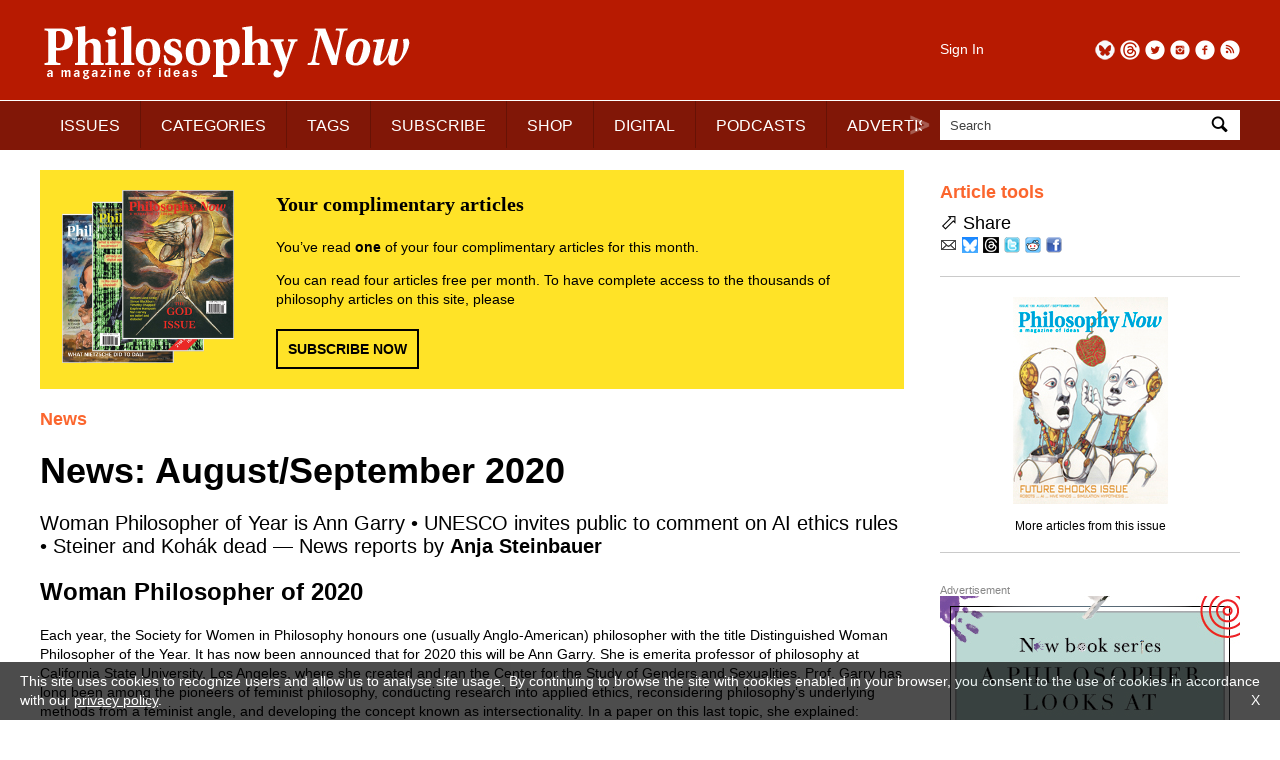

--- FILE ---
content_type: text/html; charset=UTF-8
request_url: https://philosophynow.org/issues/139/News_August_September_2020
body_size: 6960
content:
<!DOCTYPE html>
<html lang="en">
<head>
<title>News: August/September 2020 | Issue 139 | Philosophy Now</title>
<meta charset="utf-8" />
<meta name="robots" content="noarchive" />
<meta name="viewport" content="width=device-width, initial-scale=1">
<meta name="description" content="Woman Philosopher of Year is Ann Garry &bull; UNESCO invites public to comment on AI ethics rules &bull; Steiner and Koh&aacute;k dead &mdash; News reports by Anja Steinbauer" />
<meta name="keywords" content="philosophy" />
<meta name="apple-itunes-app" content="app-id=676120508" />
<link rel="icon" type="image/png" href="/media/images/regulars/icon.png"/>
<link rel="stylesheet" type="text/css" href="/styles/style.css?version=26" media="all" />
<link rel="stylesheet" type="text/css" href="/styles/pop_up.css?version=15" media="all" />
<script src="/scripts/jquery-3.2.1.min.js"></script>
<script src="/scripts/priorityscrolling.js?version=4"></script>
<script src="/scripts/pop_up.js?version=15"></script>
<!-- START Google tag -->
<script async src="https://www.googletagmanager.com/gtag/js?id=G-TCPGR86PYZ"></script>
<script>
  window.dataLayer = window.dataLayer || [];
  function gtag(){dataLayer.push(arguments);}
  gtag('js', new Date());

  gtag('config', 'G-TCPGR86PYZ');

  gtag('consent', 'update', {
    'ad_storage': 'granted',
    'ad_user_data': 'granted',
    'ad_personalization': 'granted',
    'analytics_storage': 'granted'
  });
</script>
<!-- End Google tag -->
<script type="application/ld+json">
{
  "@context": "http://schema.org",
  "@type": "Organization",
  "name": "Philosophy Now",
  "alternateName": "Philosophy Now Magazine",
  "url": "https://philosophynow.org",
  "logo": {
    "@type": "ImageObject",
    "url": "https://philosophynow.org/media/images/regulars/logoStructuredData.png",
    "width": 341,
    "height": 60
    },
  "description": "a magazine of ideas",
  "foundingDate": "1991",
  "contactPoint": [{
    "@type": "ContactPoint",
    "telephone": "+442076397314",
    "contactType": "customer service"
  }],
  "sameAs": [
    "https://www.facebook.com/PhilosophyNow",
    "https://twitter.com/PhilosophyNow",
    "https://www.google.com/+PhilosophyNowOrg",
    "https://www.instagram.com/philosophy_now",
    "https://www.youtube.com/channel/UCWs-xpEEiTKGhgYIfpclilw"
  ]
}
</script>
<script type="application/ld+json">
{
  "@context": "http://schema.org",
  "@type": "WebSite",
  "name": "Philosophy Now",
  "alternateName": "Philosophy Now Magazine",
  "url": "https://philosophynow.org",
  "potentialAction": {
    "@type": "SearchAction",
    "target": "https://philosophynow.org/search?q={search_term_string}",
    "query-input": "required name=search_term_string"
  }
}
</script>
<script>
   document.addEventListener("DOMContentLoaded", function() {
      $(".description").hide();
      $(".description_link").on("click", function() {
         $(this).parent().next().toggle(1000);
      });
   });
</script>
</head>
<body>

   <style>
      #console {
         z-index: 10000000;
         display: none;
         position: fixed;
         top: 0px;
         left: 0px;
         width: 100%;
         height: 50px;
         margin: 0px 0px 0px 0px;
         padding: 5px 5px 5px 5px;
         background-color: black;
         opacity: 0.8;
         color: white;
         font-family: monospace;
      }
   </style>
   <pre id="console"></pre>
   <script>
      // document.getElementById("console").style.display = "block";
   </script>
   

   <div id="pop_up_background"></div>
   <div id="pop_up_container_1">
      <div id="pop_up_container_2">
         <div id="pop_up_container_3">
            <div id="pop_up_header">
               <span id="pop_up_close_button" onclick="pop_up(false)">×</span>
            </div>
               <div id="pop_up_container_4">
                  <div id="pop_up_container_5">
                     <div id="pop_up_content_1">
                     </div>
                  </div>
                  <div id="pop_up_container_6">
                     <div id="pop_up_content_2">
                     </div>
                     <div id="pop_up_content_3">
                     </div>
                  </div>
               </div>
            <div id="pop_up_footer"></div>
         </div>
      </div>
   </div>

<div id="header_extra_top"></div>
<div id="header_extra_bottom"></div>

<div id="wrapper">

<header>

   <div id="header_left">
      <div id="header_left_top">
         <a href="/"><img src="/media/images/regulars/logo.png" alt="Philosophy Now: a magazine of ideas" /></a>
      </div>
      
      <div id="header_left_bottom">
         <nav id="priorityscroll">
            <ul>
               <li><a href="/issues">ISSUES</a></li>
               <li><a href="/categories">CATEGORIES</a></li>
               <li><a href="/tags">TAGS</a></li>
               <li><a href="/subscribe">SUBSCRIBE</a></li>
               <li><a href="/shop">SHOP</a></li>
               <li><a href="/digital">DIGITAL</a></li>
               <li><a href="/podcasts">PODCASTS</a></li>
               <li><a href="/advertise">ADVERTISE</a></li>
               <!-- <li><a href="https://forum.philosophynow.org">FORUM</a></li> -->
               <li><a href="/events">EVENTS</a></li>
               <li><a href="/festival">FESTIVAL</a></li>
               <li><a href="/award">AWARD</a></li>
               <li><a href="/links">LINKS</a></li>
               <li><a href="/videos">VIDEOS</a></li>
               <li><a href="/stockists">STOCKISTS</a></li>
            </ul>
         </nav>
         <div class="priorityscroll_arrow" id="priorityscroll_arrow_left"><img src="/media/images/regulars/bracket left.png" alt="left"></div>
         <div class="priorityscroll_arrow" id="priorityscroll_arrow_right"><img src="/media/images/regulars/bracket right.png" alt="right"></div>
      </div>
   </div>
   
   <div id="header_right">
      <div id="header_right_top">
         <div id="header_right_top_left">
            <a href="/account">Sign In</a>
         </div>
         <div id="header_right_top_right">
            <a href="https://philosophynow.org/rss" target="_blank"><img src="/media/images/regulars/follow/rss.png" alt="RSS" title="RSS"></a>
            <a href="https://www.facebook.com/PhilosophyNow" target="_blank"><img src="/media/images/regulars/follow/facebook.png" alt="Facebook" title="Facebook"></a>
            <a href="https://www.instagram.com/philosophy_now" target="_blank"><img src="/media/images/regulars/follow/instagram.png" alt="Instagram" title="Instagram"></a>
            <a href="https://twitter.com/PhilosophyNow" target="_blank"><img src="/media/images/regulars/follow/twitter.png" alt="Twitter" title="Twitter"></a>
            <a href="https://www.threads.net/@philosophy_now" target="_blank"><img src="/media/images/regulars/follow/threads.png" alt="Threads" title="Threads"></a>
            <a href="https://bsky.app/profile/philosophynow.bsky.social" target="_blank"><img src="/media/images/regulars/follow/bluesky.png" alt="Bluesky" title="Bluesky"></a>
         </div>
      </div>
      
      <div id="header_right_bottom">
         <form id="search_form" method="get" action="/search">
            <div id="search_input_container">
               <input name="q" id="q" type="text" size="25" maxlength="50" value="Search" onfocus="if (this.value == 'Search') this.value = ''" onblur="if (this.value == '') this.value = 'Search';">
               <a id="search_input_button" onclick="document.getElementById('search_form').submit();"><img src="/media/images/regulars/search.png" alt="Search"></a>
            </div>
         </form>
      </div>
   </div>
   
</header>

<main>
   
   <article class="article_page">
      <div id="welcome_box" style="margin-bottom: 20px;">
         <div id="welcome_box_covers">
            <img src="/media/images/regulars/welcome covers.png" alt="welcome covers">
         </div>
         <div id="welcome_box_text">
            <p style="font-family: serif; font-size: 20px; font-weight: bold; margin: 0px 0px 20px 0px;">Your complimentary articles</p>
            <p style="font-family: sans-serif; font-size: 14px; margin: 0px 0px 0px 0px;">You&rsquo;ve read <strong>one</strong> of your four complimentary articles for this month.</p>
            <p style="font-family: sans-serif; font-size: 14px; margin: 14px 0px 0px 0px;">You can read four articles free per month. To have complete access to the thousands of philosophy articles on this site, please</p>
            <div class="rectangle_button" style="margin-top: 20px;"><a href="/subscribe">SUBSCRIBE NOW</a></div>
         </div>
      </div>
<h5>News</h5>
<h1>News: August/September 2020</h1>
<h3>Woman Philosopher of Year is Ann Garry &bull; UNESCO invites public to comment on AI ethics rules &bull; Steiner and Koh&aacute;k dead &mdash; News reports by <strong>Anja Steinbauer</strong></h3>
<h2>Woman Philosopher of 2020</h2>
<p>Each year, the Society for Women in Philosophy honours one (usually Anglo-American) philosopher with the title Distinguished Woman Philosopher of the Year. It has now been announced that for 2020 this will be Ann Garry. She is emerita professor of philosophy at California State University, Los Angeles, where she created and ran the Center for the Study of Genders and Sexualities. Prof. Garry has long been among the pioneers of feminist philosophy, conducting research into applied ethics, reconsidering philosophy&rsquo;s underlying methods from a feminist angle, and developing the concept known as intersectionality. In a paper on this last topic, she explained: &ldquo;Intersectionality &hellip; includes the idea that various forms of oppression and privilege interact with each other in multiple complex ways.&rdquo; It examines the mechanisms by which in a given social environment, the different aspects of an individual&rsquo;s identity, such as their race, gender and socioeconomic background, can jointly have consequences that they might not have separately.</p>
<h2>AI Ethics</h2>
<p>On 15 July 2020 UNESCO launched an international online public consultation on the ethics of artificial intelligence. In March it formed a group of 24 AI experts from different disciplines to draw up ethical recommendations on how AI technology should be adopted globally. They have to take into account a range of areas that AI will affect including the environment, labour markets and culture. The group swiftly produced a draft text on which UNESCO now invites the public to comment. The text outlines eleven principles for the &ldquo;research, design, development, deployment and use of AI systems&rdquo;, including fairness, accountability, human oversight, sustainability, multi-stakeholder governance and privacy. It also has six foundational values, which are human dignity; human rights and fundamental freedoms; leaving no one behind; living in harmony; trustworthiness; and protection of the environment. UNESCO&rsquo;s Director General, Audrey Azoulay, commented: &ldquo;It is crucial that as many people as possible take part in this consultation, so that voices from around the world can be heard during the drafting process for the first global normative instrument on the ethics of AI.&rdquo; Better move fast, though &ndash; the public consultation is only open for two weeks, until 31 July. Oh no, too late! Never mind.</p>
<p>Dr Brian Ball, of London&rsquo;s New College of the Humanities, is launching a conversion MA in Philosophy and AI. He told <em>Philosophy Now</em>: &ldquo;Philosophical issues surrounding Artificial Intelligence can be roughly divided into two kinds: theoretical issues concerning the very possibility of AI; and ethical and political issues arising in connection with the emerging or foreseeable technologies in this area &hellip; Philosophical investigation of issues of both kinds are not only intellectually stimulating; they are also practically applicable.&rdquo;</p>
<h2>EU Citizens Oppose Animal Testing</h2>
<p>A survey conducted by Savanta ComRes in June 2020 reveals that 72% of citizens in 12 EU countries believe the EU should make it a priority to draw up concrete plans for phasing out animal testing. Around 90% of medicines that appear safe in animal tests fail when tested on humans. Despite this poor effectiveness, 30 million animal tests were conducted in the EU between 2015 and 2017.</p>
<h2>Philosophers Lost: George Steiner</h2>
<p>George Steiner wasn&rsquo;t a thinker who could be easily categorised. He combined Continental and Analytical approaches to philosophy. To him, there was no divide between poetry and philosophy. He believed Plato to have been a dramatist like Shakespeare. His interdisciplinary approach stood out as unconventional at a time where the trend was to compartmentalise and separate. Steiner once wrote: &ldquo;Every one of my opponents, every one of my critics, will tell you that I am a generalist spread far too thin in an age when this is not done anymore, when responsible knowledge is specialized knowledge.&rdquo; Steiner had a particular interest in language, in reading books. He thought about what is expressed in a text, a sentence or just a word, but also about the correlate to speech, silence.</p>
<h2>Philosophers Lost: Erazim Koh&aacute;k</h2>
<div class="articleImage" style="float: right; padding: 0px 0px 10px 10px; width: 300px;"><img src="/media/images/issues/139/Erazim Kohak.jpg" alt="Erazim Kohak" width="300" height="384" /><span class="articleImageCaption"><br />Koh&aacute;k in 2009<br />Photo by Dezidor, Creative Commons 3.0</span></div>
<p>The great Czech philosopher Erazim Koh&aacute;k has died. His parents were members of the Czech resistance during World War II, and after the Communist takeover in 1948 he emigrated with them to the USA. After studying philosophy at Colgate and Yale he became a professor of philosophy at Boston University. He later split his time between the Universities of Boston and Prague, before permanently returning to Prague, where he became a revered public intellectual. His numerous philosophical publications in English and Czech range from phenomenology to political philosophy and ethics. Koh&aacute;k wrote extensively about democracy, but is perhaps best known now for his work on environmental ethics. He was both a theorist and an activist. He never owned a car, believing them to be more damaging than useful. During his time in the US he lived in a cabin he had built himself; later he lived in a tiny flat in Prague. In 2013 he was honoured with the Order of Thomas Masaryk, named after the philosopher who was Czechoslovakia&rsquo;s first president.</p>


   <div class="advertisement">
      <div class="advertisement_image_container">
         <p class="advertisement_label">Advertisement</p>
         <a href="https://www.amazon.co.uk/God-Science-Evidence-Michel-Yves-Bollore/dp/9998782406" id="fba_1" target="_blank">
            <img src = "/media/images/advertisement/website/2026-01-07-16-26-41_fba_1.png" alt="fba_1" class="advertisement_img_fba">
         </a>
      </div>
   </div>

   <script>
      if (true) {
         document.getElementById("fba_1").addEventListener("click", function () {
            gtag("event", "ad_MidasGroup", {});
         });
      }
   </script>



</article>
<aside>
<div class="section_separator" style="border-color: #ffffff; margin-bottom: 0px;"></div>
      <div class="aside_box">
      
      <p class="aside_box_heading">Article tools</p>

      <!--
      <form name="printForm" method="post" action="/issues/139/News_August_September_2020">
         <p>
            <img src="/media/images/regulars/print.png" alt="Print" style="vertical-align: middle;" />
            <input type="hidden" name="view" value="print" />
            <a onclick="document.printForm.submit();" style="cursor: pointer;">Print</a>
         </p>
      </form>
      -->
      
      <!--
      <form name="commentForm" method="post" action="/discuss">
         <p>
            <img src="/media/images/regulars/discuss.png" alt="Email" style="vertical-align: middle;" />
            <input type="hidden" name="id" value="3134" />
            <a onclick="document.commentForm.submit();" style="cursor: pointer;">Discuss</a> (0)
         </p>
      </form>
      -->
      
      <p><span style="font-size: 22px;">&#11008;</span> Share</p>

      <p style="margin-top: 5px;">
         <a class="share_link" data-article-id="3134" href="mailto:?subject=News%3A%20August%2FSeptember%202020&amp;body=https%3A%2F%2Fphilosophynow.org%2Fissues%2F139%2FNews_August_September_2020"><img src="/media/images/regulars/email.png" alt="Email" title="Email" /></a>
         <a class="share_link" data-article-id="3134" href="//bsky.app/intent/compose?text=Currently+reading+News%3A+August%2FSeptember+2020+https%3A%2F%2Fphilosophynow.org%2Fissues%2F139%2FNews_August_September_2020+%40philosophynow.bsky.social" target="_blank"><img src="/media/images/regulars/share/bluesky.png" alt="Bluesky" title="Bluesky" /></a>
         <a class="share_link" data-article-id="3134" href="//threads.net/intent/post?text=Currently+reading+News%3A+August%2FSeptember+2020+https%3A%2F%2Fphilosophynow.org%2Fissues%2F139%2FNews_August_September_2020+%40philosophy_now" target="_blank"><img src="/media/images/regulars/share/threads.png" alt="Threads" title="Threads" /></a>
         <a class="share_link" data-article-id="3134" href="//twitter.com/intent/tweet?text=Currently+reading+News%3A+August%2FSeptember+2020+%40PhilosophyNow+https%3A%2F%2Fphilosophynow.org%2Fissues%2F139%2FNews_August_September_2020+%23philosophy" target="_blank"><img src="/media/images/regulars/share/twitter.png" alt="Twitter" title="Twitter" /></a>
         <a class="share_link" data-article-id="3134" href="//reddit.com/submit?url=https%3A%2F%2Fphilosophynow.org%2Fissues%2F139%2FNews_August_September_2020&title=News%3A+August%2FSeptember+2020" target="_blank"><img src="/media/images/regulars/share/reddit.png" alt="Reddit" title="Reddit" /></a>
         <a class="share_link" data-article-id="3134" href="//www.facebook.com/sharer.php?u=https%3A%2F%2Fphilosophynow.org%2Fissues%2F139%2FNews_August_September_2020&t=News%3A+August%2FSeptember+2020" target="_blank"><img src="/media/images/regulars/share/facebook.png" alt="Facebook" title="Facebook" /></a>
      </p>

      <script>
         var share_link_anchors = document.querySelectorAll(".share_link");
         for (const el of share_link_anchors) {
            el.addEventListener("click", function () {
               fetch(`/share?id=${this.dataset.articleId}`)
                  .then(response => {
                     if (!response.ok) {
                        throw new Error("Network response was not ok");
                     }
                     return response.json();
                  })
                  .then(userData => {
                     console.log(userData);
                  })
                  .catch(error => {
                     console.error(`Error: ${error}`);
                  });
            });
         }
      </script>
      </div>
      


   <div class="section_separator"></div>
   
   <div class="aside_box" style="text-align: center;">
      <div style="margin-left: auto; margin-right: auto;">
      <a href="/issues/139"><img src="/media/images/covers/medium/issue139.jpg" alt="Issue 139" title="Issue 139"></a>
      <p style="text-align: center; font-size: 12px;"><a href="/issues/139">More articles from this issue</a></p>
      </div>
   </div>



<div class="aside_box">

   <div class="section_separator"></div>

   <div class="advertisement" style="margin-top: 0px; margin-bottom: 0px;">
      <div class="advertisement_image_container">
         <p class="advertisement_label">Advertisement</p>
         <a href="https://www.cambridge.org/core/series/philosopher-looks-at/486917117D646903AC3A35E66F5974E5" id="vra_2" target="_blank">
            <img src = "/media/images/advertisement/website/2025-09-05-14-15-13_vra_2.jpg" alt = "vra_2" class="advertisement_img_vra">
         </a>
      </div>
   </div>

   <script>
      if (true) {
         document.getElementById("vra_2").addEventListener("click", function () {
            gtag("event", "ad_Cambridge", {});
         });
      }
   </script>

</div>

</aside>


</main>

<footer>

   <div class="section_separator"></div>
   
   <nav id="footer_navigation">
      <a href="/about"><span>ABOUT</span></a>
      <a href="/contact"><span>CONTACT</span></a>
      <a href="/authors"><span>FOR AUTHORS</span></a>
      <a href="/terms"><span>TERMS &amp; CONDITIONS</span></a>
   </nav>
   
   <div class="section_separator"></div>
   
   <p style="color: #424242;">&copy; Philosophy Now 2026. All rights reserved.</p>

</footer>

</div><!-- END wrapper -->

<div id="cookies_message">
   <p>This site uses cookies to recognize users and allow us to analyse site usage. By continuing to browse the site with cookies enabled in your browser, you consent to the use of cookies in accordance with our <a href="/terms">privacy policy</a>. <a id="cookies_message_close">X</a></p>
</div>
<script>
document.getElementById("cookies_message_close").addEventListener("click", function () {
   document.getElementById("cookies_message").style.display = "none";
});
</script>

</body>
</html>